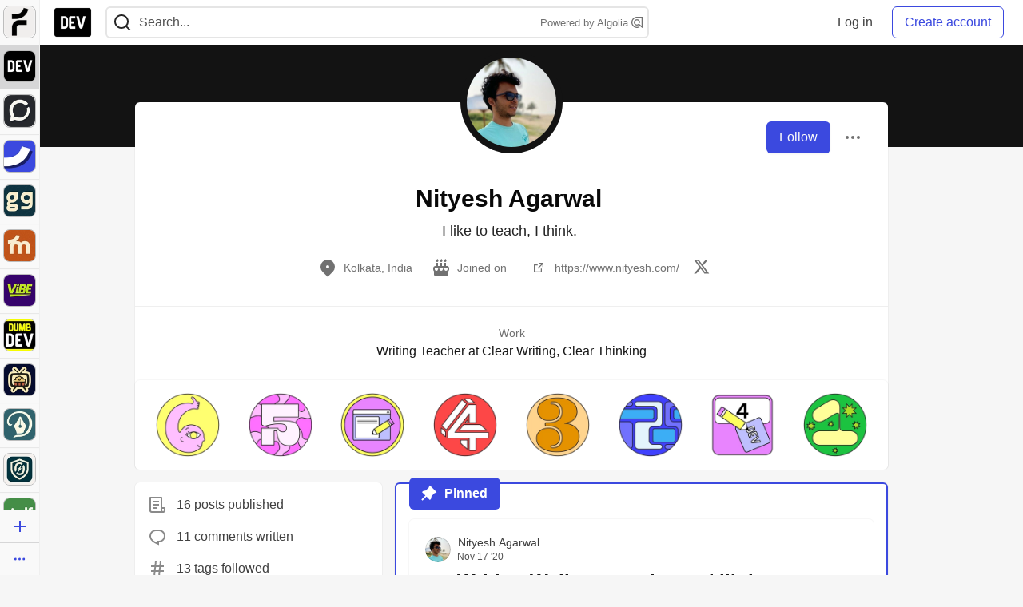

--- FILE ---
content_type: application/javascript
request_url: https://assets.dev.to/assets/baseTracking-b6bf73e5ee66633e151e7d5b7c6bbccedfa4c59e3615be97b98c4c0f543ddae7.js
body_size: 1678
content:
(()=>{function e(){r(),t(),n(),c(),l()}function t(){let e=0,t=!1,n=document.body.dataset.gaTracking;if(n&&"allowed"===localStorage.getItem("cookie_status")){let i=setInterval((()=>{var a,c,l,r,d,s,g;t||(a=window,c=document,l="script",r="//www.google-analytics.com/analytics.js",d="ga",a.GoogleAnalyticsObject=d,a[d]=a[d]||function(){(a[d].q=a[d].q||[]).push(arguments)},a[d].l=1*new Date,s=c.createElement(l),g=c.getElementsByTagName(l)[0],s.async=1,s.src=r,g.parentNode.insertBefore(s,g)),t=!0,e++,window.ga&&ga.create&&(ga("create",n,"auto"),ga("set","anonymizeIp",!0),ga("send","pageview",location.pathname+location.search),clearInterval(i)),e>85&&(clearInterval(i),o())}),25);a()}else n&&o()}function n(){let e=0,t=!1,n=document.body.dataset.ga4TrackingId;if(n){let i=setInterval((()=>{if(!t){let e=document.createElement("script");e.src=`//www.googletagmanager.com/gtag/js?id=${n}`,e.async=!0,document.head.appendChild(e)}if(t=!0,e++,window.google_tag_manager){let e=function(){window.dataLayer.push(arguments)};window.dataLayer=window.dataLayer||[],window.gtag=window.gtag||function(){window.dataLayer.push(arguments)};let t="allowed"===localStorage.getItem("cookie_status")?"granted":"denied";e("js",new Date),e("config",n,{anonymize_ip:!0}),e("consent","default",{ad_storage:t,analytics_storage:t}),clearInterval(i)}e>85&&(clearInterval(i),o())}),25);a()}}function o(){let e=document.querySelector("meta[name='csrf-token']");if(!e)return;let t=e.getAttribute("content"),n=Math.max(document.documentElement.clientWidth,window.innerWidth||0),o=Math.max(document.documentElement.clientHeight,window.innerHeight||0),a=window.screen.availWidth,i=window.screen.availHeight,c={path:location.pathname+location.search,user_language:navigator.language,referrer:document.referrer,user_agent:navigator.userAgent,viewport_size:`${o}x${n}`,screen_resolution:`${i}x${a}`,document_title:document.title,document_encoding:document.characterSet,document_path:location.pathname+location.search};window.fetch("/fallback_activity_recorder",{method:"POST",headers:{Accept:"application/json","X-CSRF-Token":t},body:JSON.stringify(c),credentials:"same-origin"})}function a(){let e=document.getElementById("cta-comment-register-now-link");e&&(e.onclick=function(){ga("send","event","click","register-now-click",null,null)})}function i(){let{body:e}=document;return!!e&&"logged-in"===e.getAttribute("data-user-status")}function c(){setTimeout((()=>{let e=document.getElementById("article-body")||document.getElementById("comment-article-indicator"),t=document.querySelector("meta[name='csrf-token']"),n=/bot|google|baidu|bing|msn|duckduckbot|teoma|slurp|yandex/i.test(navigator.userAgent);window.innerWidth;if(e&&t&&!n){let n=Math.floor(10*Math.random());if(!i()&&1!=n)return;let o={article_id:e.dataset.articleId,referrer:document.referrer,user_agent:navigator.userAgent},a=t.getAttribute("content");s(o,a);let c=0,l=setInterval((()=>{c++;let e=document.getElementById("article-body")||document.getElementById("comment-article-indicator");e&&i()?g(e.dataset.articleId,a):clearInterval(l),c>118&&clearInterval(l)}),15e3)}}),1800)}function l(){let e=new URLSearchParams(window.location.search);if("true"===e.get("ahoy_click")&&e.get("t")&&e.get("s")&&e.get("u")){let t={t:e.get("t"),c:e.get("c"),u:decodeURIComponent(e.get("u")),s:e.get("s"),bb:e.get("bb")};window.fetch("/ahoy/email_clicks",{method:"POST",headers:{"Content-Type":"application/json"},body:JSON.stringify(t),credentials:"same-origin"}),e.delete("t"),e.delete("c"),e.delete("u"),e.delete("s"),e.delete("ahoy_click"),e.delete("bb");let n=`${window.location.pathname}?${e.toString()}`;window.history.replaceState({},null,n)}}function r(){if(d()){let e=document.getElementById("cookie-consent");e&&"allowed"!==localStorage.getItem("cookie_status")&&"dismissed"!==localStorage.getItem("cookie_status")&&(e.innerHTML='\n        <div class="cookie-consent-modal">\n          <div class="cookie-consent-modal__content">\n            <p>\n              <strong>Some content on our site requires cookies for personalization.</strong>\n            </p>\n            <p>\n              Read our full <a href="/privacy">privacy policy</a> to learn more.\n            </p>\n            <div class="cookie-consent-modal__actions">\n              <button class="c-btn c-btn--secondary" id="cookie-dismiss">\n                Dismiss\n              </button>\n              <button class="c-btn c-btn--primary" id="cookie-accept">\n                Accept Cookies\n              </button>\n            </div\n          </div>\n        </div>\n      ',document.getElementById("cookie-accept").onclick=()=>{localStorage.setItem("cookie_status","allowed"),e.style.display="none",window.gtag&&gtag("consent","update",{ad_storage:"granted",analytics_storage:"granted"})},document.getElementById("cookie-dismiss").onclick=()=>{localStorage.setItem("cookie_status","dismissed"),e.style.display="none"})}}function d(){function e(){return navigator.userAgent.includes("DEV-Native")?"mobile_app":isTouchDevice()?"mobile_web":"desktop_web"}let{userStatus:t,cookieBannerUserContext:n,cookieBannerPlatformContext:o}=document.body.dataset,a=e();if("off"===n||"off"===o)return!1;let i="logged-in"===t&&"all"===n||"logged-in"!==t&&"off"!==n,c="all"===o||"all_web"===o&&["desktop_web","mobile_web"].includes(a)||o===a;return i&&c}function s(e,t){window.fetch("/page_views",{method:"POST",headers:{"X-CSRF-Token":t,"Content-Type":"application/json"},body:JSON.stringify(e),credentials:"same-origin"})}function g(e,t){window.fetch(`/page_views/${e}`,{method:"PATCH",headers:{"X-CSRF-Token":t,"Content-Type":"application/json"},credentials:"same-origin"}).catch((e=>console.error(e)))}window.InstantClick.on("change",(()=>{e()})),e()})();